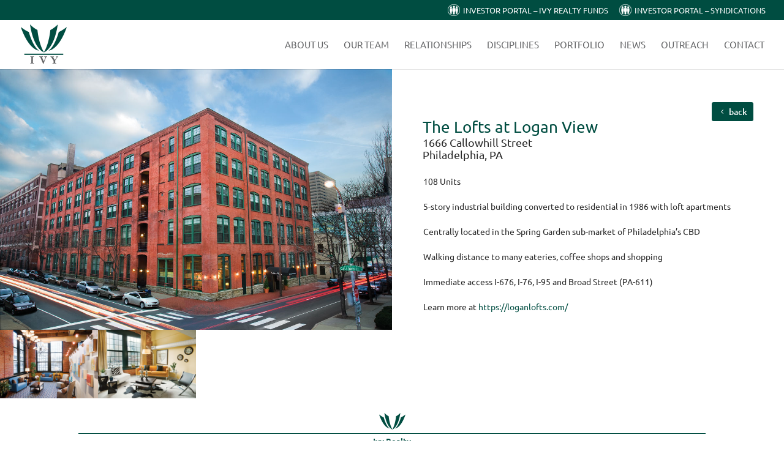

--- FILE ---
content_type: text/css
request_url: https://ivy-realty.com/wp-content/et-cache/1421/et-core-unified-deferred-1421.min.css?ver=1765426958
body_size: 347
content:
.et_pb_section_0.et_pb_section{padding-top:0px;padding-bottom:4px}.et_pb_section_0>.et_pb_row,.et_pb_section_0.et_section_specialty>.et_pb_row{width:100%;max-width:100%}.et_pb_column_0{padding-top:0px;padding-bottom:0px}.et_pb_image_0{width:100%;max-width:100%!important;text-align:left;margin-left:0}.et_pb_image_0 .et_pb_image_wrap,.et_pb_image_0 img{width:100%}.et_pb_gallery_0.et_pb_gallery .et_pb_gallery_item{width:25%!important;margin:0!important;clear:none!important}.et_pb_row_inner_0.et_pb_row_inner{padding-top:55px!important;padding-right:50px!important;padding-left:50px!important}.et_pb_column .et_pb_row_inner_0{padding-top:55px;padding-right:50px;padding-left:50px}body #page-container .et_pb_section .et_pb_button_0{font-size:14px;padding-right:0.7em;padding-left:2em;background-color:#004d41}body #page-container .et_pb_section .et_pb_button_0:after{display:none}body #page-container .et_pb_section .et_pb_button_0:before{content:attr(data-icon);font-family:ETmodules!important;font-weight:400!important;line-height:inherit;font-size:inherit!important;opacity:1;margin-left:-1.3em;right:auto;display:inline-block;font-family:ETmodules!important;font-weight:400!important}body #page-container .et_pb_section .et_pb_button_0:hover:before{margin-left:.3em;right:auto;margin-left:-1.3em}body #page-container .et_pb_section .et_pb_button_0:hover{background-image:initial;background-color:rgba(99,100,102,0.43)}.et_pb_button_0{transition:background-color 300ms ease 0ms}.et_pb_button_0,.et_pb_button_0:after{transition:all 300ms ease 0ms}.et_pb_text_0.et_pb_text{color:#004d41!important}.et_pb_text_0{font-size:26px}.et_pb_text_1{font-size:18px;margin-top:5px!important;margin-bottom:0px!important}.et_pb_text_2{font-size:18px}.et_pb_text_3{margin-top:20px!important}.et_pb_text_3 ul{list-style-type:none!important;padding-left:1px!important}@media only screen and (max-width:980px){body #page-container .et_pb_section .et_pb_button_0:before{line-height:inherit;font-size:inherit!important;margin-left:-1.3em;right:auto;display:inline-block;opacity:1;content:attr(data-icon);font-family:ETmodules!important;font-weight:400!important}body #page-container .et_pb_section .et_pb_button_0:after{display:none}body #page-container .et_pb_section .et_pb_button_0:hover:before{margin-left:.3em;right:auto;margin-left:-1.3em}}@media only screen and (max-width:767px){body #page-container .et_pb_section .et_pb_button_0:before{line-height:inherit;font-size:inherit!important;margin-left:-1.3em;right:auto;display:inline-block;opacity:1;content:attr(data-icon);font-family:ETmodules!important;font-weight:400!important}body #page-container .et_pb_section .et_pb_button_0:after{display:none}body #page-container .et_pb_section .et_pb_button_0:hover:before{margin-left:.3em;right:auto;margin-left:-1.3em}}